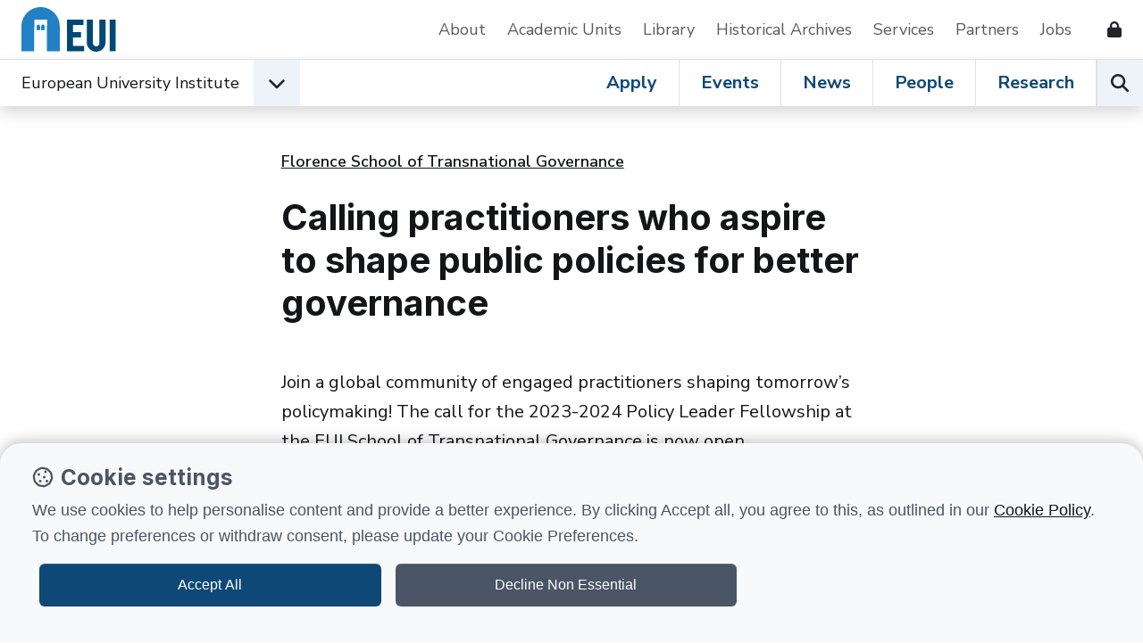

--- FILE ---
content_type: text/html; charset=utf-8
request_url: https://www.eui.eu/news-hub?id=calling-practitioners-who-aspire-to-shape-public-policies-for-better-governance
body_size: 11241
content:
<!DOCTYPE html>
<html lang="en-GB">
<head><meta charset="utf-8"><title>
	Calling practitioners who aspire to shape public policies for better governance • European University Institute
</title>
    
    
    
    
    <meta name="GENERATOR" content="Contensis CMS Version 14.0" />


<link href="/web-production/code/assets/css/bootstrap.min.css?v=12&amp;version=2966304?version=2966304" rel="stylesheet" type="text/css" />
<link href="/web-production/code/assets/css/owl.carousel.min.css?version=2965657?version=2965657" rel="stylesheet" type="text/css" />
<link href="/web-production/code/assets/css/style2021.css?v=15&amp;version=3011913?version=3011913" rel="stylesheet" type="text/css" />
<link href="/web-production/code/assets/addEvent/css/addEvent.css?version=2953880" rel="stylesheet" type="text/css" />
<link href="/web-production/code/assets/css/glightbox.min.css?version=2967240" rel="stylesheet" type="text/css" />
<meta http-equiv="X-UA-Compatible" content="IE=edge"><meta name="viewport" content="width=device-width, initial-scale=1"><link rel="stylesheet" media="print" onload="this.onload=null;this.removeAttribute('media');" href="https://fonts.googleapis.com/css2?family=Inter:wght@400;500;600;700&display=swap"><link rel="stylesheet" media="print" onload="this.onload=null;this.removeAttribute('media');" href="https://fonts.googleapis.com/css2?family=Nunito+Sans:ital,wght@0,400;0,600;0,700;1,400&display=swap"><link rel="apple-touch-icon" sizes="180x180" href="/web-production/code/assets/favicon/apple-touch-icon.png"><link rel="icon" type="image/png" sizes="32x32" href="/web-production/code/assets/favicon/favicon-32x32.png"><link rel="icon" type="image/png" sizes="16x16" href="/web-production/code/assets/favicon/favicon-16x16.png"><link rel="manifest" href="/web-production/code/assets/favicon/webmanifest.json"><link rel="mask-icon" href="/web-production/code/assets/favicon/safari-pinned-tab.svg" color="#2581c4"><!--[if lt IE 9]><script src="/NewGenerationSite/j/html5shiv.js"></script><script src="/NewGenerationSite/j/respond.min.js"></script><![endif]--><meta name='description' content='Join a global community of engaged practitioners shaping tomorrows policymaking The call for the 20232024 Policy Leader Fellowship at the EUI School of Transn'>
<meta itemprop='description' content='Join a global community of engaged practitioners shaping tomorrows policymaking The call for the 20232024 Policy Leader Fellowship at the EUI School of Transn'>
<meta property='twitter:description' content='Join a global community of engaged practitioners shaping tomorrows policymaking The call for the 20232024 Policy Leader Fellowship at the EUI School of Transn'>
<meta property='og:description' content='Join a global community of engaged practitioners shaping tomorrows policymaking The call for the 20232024 Policy Leader Fellowship at the EUI School of Transn'>
<meta name='image' content='https://www.eui.eu/Content-Types-Assets/Editorial/STG-PLF-Certificates.x1c2def8f.jpg'>
<meta itemprop='image' content='https://www.eui.eu/Content-Types-Assets/Editorial/STG-PLF-Certificates.x1c2def8f.jpg'>
<meta property='twitter:card' content='summary_large_image'>
<meta property='twitter:image' content='https://www.eui.eu/Content-Types-Assets/Editorial/STG-PLF-Certificates.x1c2def8f.jpg'>
<meta property='og:image' content='https://www.eui.eu/Content-Types-Assets/Editorial/STG-PLF-Certificates.x1c2def8f.jpg'>
<meta itemprop='name' content='Calling practitioners who aspire to shape public policies for better governance'>
<meta property='twitter:title' content='Calling practitioners who aspire to shape public policies for better governance'>
<meta property='og:title' content='Calling practitioners who aspire to shape public policies for better governance'>
<meta property='og:url' content='https://www.eui.eu/news-hub?id=calling-practitioners-who-aspire-to-shape-public-policies-for-better-governance'>
<meta property='og:site_name' content='European University Institute'>
<meta property='og:locale' content='en_GB'>
<meta property='og:type' content='website'>
<meta property='twitter:card' content='summary'>
<meta property='twitter:site' content='@EUI_EU'>
<link rel='canonical' href='https://www.eui.eu/news-hub?id=calling-practitioners-who-aspire-to-shape-public-policies-for-better-governance'></link>
<script src='https://kit.fontawesome.com/cf5261b548.js' crossorigin='anonymous'></script>
<style type="text/css">
@media all
{
h1.pageTitle{display:none!important;}
}
</style>
<!--
ControlID:Ctrl9f2cebfe1b74423292d12a8b9d3f9d97 of type CMS_API.WebUI.WebControls.RazorView has set the maximum duration to 86400 seconds
ControlID:Ctrlb378de412f58458ab806b6ebf7cc7679 of type CMS_API.WebUI.WebControls.RazorView has set the maximum duration to 86400 seconds
ControlID:__Page of type ASP.news_hub_aspx has set the maximum duration to 3600 seconds
Cache Enabled using rule ControlID:__Page of type ASP.news_hub_aspx has set the maximum duration to 3600 seconds
Cache Page Render Time 21/01/2026 19:41:33

--></head>
<body>    
    <form method="post" action="/news-hub?id=calling-practitioners-who-aspire-to-shape-public-policies-for-better-governance" id="form1">
<div class="aspNetHidden">
<input type="hidden" name="ScriptManager_HiddenField" id="ScriptManager_HiddenField" value="" />
<input type="hidden" name="__EVENTTARGET" id="__EVENTTARGET" value="" />
<input type="hidden" name="__EVENTARGUMENT" id="__EVENTARGUMENT" value="" />
<input type="hidden" name="__VIEWSTATE" id="__VIEWSTATE" value="xQdbs52NJMrZUoKREqs9N6xxQFmdBhPcGCUaJxI5L9kG34o3uWDCuE700pg0I/lT6HWrfuQATASdSr0OQiS6SdaTAyQ=" />
</div>

<script type="text/javascript">
//<![CDATA[
var theForm = document.forms['form1'];
if (!theForm) {
    theForm = document.form1;
}
function __doPostBack(eventTarget, eventArgument) {
    if (!theForm.onsubmit || (theForm.onsubmit() != false)) {
        theForm.__EVENTTARGET.value = eventTarget;
        theForm.__EVENTARGUMENT.value = eventArgument;
        theForm.submit();
    }
}
//]]>
</script>


<script src="/events/WebResource.axd?d=pynGkmcFUV13He1Qd6_TZN39qq-b5RNwbCV5iMpxektaDPrW5pfPdakycwD5GmjQpYMnpw2&amp;t=638628243619783110" type="text/javascript"></script>


<script src="/ScriptResource.axd?d=uHIkleVeDJf4xS50Krz-yArUyBtZItU56L3hH-k23K6FJvIsXVuOb-z1ooga0jaUkRooKviCygbEc5J_EOJECV6uViefdpsxmFI3fUcHWglFoetu6uSA-RoPKY1Sg5TH_vVpikgdMrFoqckoQu_cutVenTw1&amp;t=2a9d95e3" type="text/javascript"></script>
<script src="/ScriptResource.axd?d=Jw6tUGWnA15YEa3ai3FadPC_4v1Cb2oVrWWTxa_EzCgJgKUUoWsZiV5KVqVc29gVdCvmf6D3opGeAMbR2ht0hbGuth2b8xxBOBpC_X971jKyKAHPuGBo4mO2IyPCZFIS7gCDdSupyHcBlS3BBkR2ZOjg6Ws1&amp;t=2a9d95e3" type="text/javascript"></script>		<script  type="text/javascript" src="/web-production/code/assets/js/jQuery.min.js?version=2955844&amp;build=170128"></script>
<script type="text/javascript">
//<![CDATA[
Sys.WebForms.PageRequestManager._initialize('ctl00$ctl00$ScriptManager', 'form1', [], [], [], 90, 'ctl00$ctl00');
//]]>
</script>

        
    



<div class="d-none" id="tracking_code" data-type=""></div>

<div class="d-none" id="page_info" data-version="content_types" data-id="de0a80cc-c7b2-4a62-abd5-78d459c598bb" data-language="en-GB" data-contentype="euiNews" data-indexname="cms_euiNews" data-versionstatus="published" data-people_email="" data-objectid="calling-practitioners-who-aspire-to-shape-public-policies-for-better-governance" data-hasnode="" data-nodeid="" ></div>

	<a class="visually-hidden-focusable" href="#main">Skip to content</a>
	<header class="site-header bg-white border-xl-bottom">
		<div class="container-fluid p-0">
			<div class="d-flex d-xl-none w-auto position-fixed top-0 end-0 z-9999 py-3">
				<button class="navbar-toggler p-0 me-4 ms-auto hamburger hamburger--spin" aria-controls="top-nav" aria-expanded="false" aria-label="Toggle navigation" type="button" data-bs-toggle="collapse" data-bs-target="#top-nav"> 
					<span class="hamburger-box">
						<span class="hamburger-inner"></span>
						<span class="visually-hidden">Open menu</span>
					</span>
				</button>
			</div>
			<div class="row g-0 position-relative z-996 ps-xl-4 py-xl-2 bg-white">
				<nav class="navbar navbar-expand-xl d-flex py-0" aria-label="Secondary Navigation">
					<div id="logo" class="d-none d-xl-inline-flex align-items-center w-auto">
						<a class="d-inline-flex mx-4 ms-xl-0 me-lg-5 text-decoration-none" title="Go to EUI home page" href="/en/home"> 
							<img alt="European University Institute logo" src="https://www.eui.eu/web-production/code/assets/img/logo-eui.svg">
						</a>
					</div>
					<div id="top-nav" class="bg-white w-sm-75 w-md-50 shadow shadow-xl-none navbar-collapse collapse">
						<div class="d-flex flex-column flex-xl-row justify-content-end align-items-xl-center w-100">
							<a href="/en/public/about" class="d-inline-block pb-2 px-3 px-xl-0 py-xl-2 me-xl-4 me-xxl-5 mt-2 my-xl-0 border-bottom border-xl-none text-decoration-none text-grey" title="Go to About the EUI">About</a>
							<a href="/en/academic-units" class="d-inline-block pb-2 px-3 px-xl-0 py-xl-2 me-xl-4 me-xxl-5 mt-2 my-xl-0 border-bottom border-xl-none text-decoration-none text-grey" title="Go to Academic Units">Academic Units</a>
							<a href="/en/services/library" class="d-inline-block pb-2 px-3 px-xl-0 py-xl-2 me-xl-4 me-xxl-5 mt-2 my-xl-0 border-bottom border-xl-none text-decoration-none text-grey" title="Go to EUI Library">Library</a>
							<a href="/en/academic-units/historical-archives-of-the-european-union" class="d-inline-block pb-2 px-3 px-xl-0 py-xl-2 me-xl-4 me-xxl-5 mt-2 my-xl-0 border-bottom border-xl-none text-decoration-none text-grey" title="Go to Historical Archives of European Union">Historical Archives</a>
							<a href="/en/services" class="d-inline-block pb-2 px-3 px-xl-0 py-xl-2 me-xl-4 me-xxl-5 mt-2 my-xl-0 border-bottom border-xl-none text-decoration-none text-grey" title="Go to Support Services">Services</a>
							<a href="/en/services/development-and-external-relations/partnerships" class="d-inline-block pb-2 px-3 px-xl-0 py-xl-2 me-xl-4 me-xxl-5 mt-2 my-xl-0 border-bottom border-xl-none text-decoration-none text-grey" title="Go to EUI Partners">Partners</a>
							<a href="/About/JobOpportunities" class="d-inline-block pb-2 px-3 px-xl-0 py-xl-2 me-xl-4 me-xxl-5 mt-2 my-xl-0 border-bottom border-xl-none text-decoration-none text-grey" title="Go to Job opportunities at the EUI">Jobs</a>
							<!--<a href="/en/public/covid-19-information" class="d-inline-block pb-2 px-3 px-xl-0 py-xl-2 me-xl-4 me-xxl-5 mt-2 my-xl-0 border-bottom border-xl-none text-decoration-none text-danger" title="Go to COVID-19 information for the EUI community and visitors">Covid-19 Info</a>-->
							<a href="/web-production/system/intranet-resources" class="d-inline-flex align-items-center pb-2 px-3 px-xl-0 py-xl-2 me-xl-4 mt-2 my-xl-0 border-bottom border-xl-none text-decoration-none text-dark" data-bs-toggle="tooltip" data-bs-placement="left" aria-label="Resources for EUI Members" title="Go to Resources for EUI Members (Login required)">
								<span class="d-xl-none">Resources for EUI Members</span>
								<span class="fas fa-lock ms-3" aria-hidden="true"></span>
							</a>
						</div>
					</div>
				</nav>
			</div>
		</div>
	</header>
	<nav id="navigation" class="position-relative sticky-top w-100 bg-white z-9996 shadow" aria-label="Primary Navigation">
		<div class="container-fluid p-0 d-xl-flex">
			<div class="d-flex align-items-center dropdown">
				<span id="logo-small" class="d-flex ms-4">
					<a href="/en/home" title="Go to EUI home page"><img class="d-xl-none" src="https://www.eui.eu/web-production/code/assets/img/logo-eui.svg" alt="European University Institute logo"></a>
				</span>
				<div id="affiliation" class="d-inline-flex align-items-center">
					<div class="d-flex align-items-center">
							<a class="d-none d-md-block ms-4 ms-xl-0 py-2 link-dark text-decoration-none" href="/en/home" title="Go to EUI home page">European University Institute</a>
						<button type="button" id="dropdownEUIunits" data-bs-toggle="dropdown" aria-expanded="false" aria-label="Academic Units Menu" class="d-flex align-items-center justify-content-center position-lg-static ms-3 mb-0 btn bg-light rounded-0">
							<span class="fas fa-chevron-down fs-5 transition-transform" aria-hidden="true"></span>
							<span class="visually-hidden">Open EUI Academic Units menu</span>
						</button>
						<div class="dropdown-menu p-0 rounded-0 shadow" aria-labelledby="dropdownEUIunits">
							<ul class="list-group list-group-flush">
								<li class="list-group-item border-0 py-0 bg-primary"><span class="px-0 dropdown-item-text fw-bold fs-5 text-white">Jump to:</span></li>
								<li class="list-group-item py-0"><a class="d-inline-block py-2 link-dark text-decoration-none" href="/en/academic-units/department-of-economics" title="Go to Department of Economics">Department of Economics</a></li>
								<li class="list-group-item py-0"><a class="d-inline-block py-2 link-dark text-decoration-none" href="/en/academic-units/department-of-history" title="Go to Department of History">Department of History</a></li>
								<li class="list-group-item py-0"><a class="d-inline-block py-2 link-dark text-decoration-none" href="/en/academic-units/department-of-law" title="Go to Department of Law">Department of Law</a></li>
								<li class="list-group-item py-0"><a class="d-inline-block py-2 link-dark text-decoration-none" href="/en/academic-units/political-and-social-sciences" title="Go to Department of Political and Social Sciences">Department of Political and Social Sciences</a></li>
								<li class="list-group-item py-0"><a class="d-inline-block py-2 link-dark text-decoration-none" href="/en/academic-units/school-of-transnational-governance" title="Go to Florence School of Transnational Governance">Florence School of Transnational Governance</a></li>
								<li class="list-group-item py-0"><a class="d-inline-block py-2 link-dark text-decoration-none" href="/en/academic-units/max-weber-programme-for-postdoctoral-studies" title="Go to Max Weber Programme for Postdoctoral Studies">Max Weber Programme for Postdoctoral Studies</a></li>
								<li class="list-group-item py-0"><a class="d-inline-block py-2 link-dark text-decoration-none" href="/en/academic-units/robert-schuman-centre-for-advanced-studies" title="Go to Robert Schuman Centre for Advanced Studies">Robert Schuman Centre for Advanced Studies</a></li>								
							</ul>
						</div>
					</div>
				</div>
			</div>
			<div class="position-relative border-top border-xl-none ms-xl-auto lh-1">
				<div class="d-inline-flex w-100">
					<div class="d-flex ms-auto overflowX-scroll overflowY-hidden overflowX-md-visible">
						<a class="d-inline-flex align-items-center px-4 mb-0 text-decoration-none link-primary fs-xl-5 fw-bold lh-1 border-end" title="Go to Apply at EUI" href="/en/public/educational-programmes">Apply</a>
						<a class="d-inline-flex align-items-center px-4 mb-0 text-decoration-none link-primary fs-xl-5 fw-bold lh-1 border-end" title="Go to Events at the EUI" href="/events">Events</a>
						<a class="d-inline-flex align-items-center px-4 mb-0 text-decoration-none link-primary fs-xl-5 fw-bold lh-1 border-end" title="Go to News from the EUI" href="/news-hub">News</a>
						<a class="d-inline-flex align-items-center px-4 mb-0 text-decoration-none link-primary fs-xl-5 fw-bold lh-1 border-end" title="Go to People at the EUI" href="/people">People</a>
						<a class="d-inline-flex align-items-center px-4 mb-0 text-decoration-none link-primary fs-xl-5 fw-bold lh-1 border-lg-end" title="Go to Research at the EUI" href="/en/public/research">Research</a>
					</div>
					<div class="d-flex">
						<button type="button" id="open-search" class="p-0 mb-0 btn bg-light border-start rounded-0" aria-label="Search the EUI website" title="Search the EUI website">
							<span class="visually-hidden">Search</span>
							<span class="fas fa-search fs-5" aria-hidden="true"></span>
						</button>
					</div>				
				</div>
			</div>
		</div>	
	</nav>
	<div id="header-search" class="row g-0 w-100 p-5 bg-white shadow position-fixed z-999">
		<div class="p-4 d-lg-flex position-relative">
			<div class="d-flex flex-fill">
				<div class="input-group mb-3 mb-lg-0 me-lg-5">
					<label class="visually-hidden" for="searchEUI">Search European University Institute website</label>
					<input id="searchEUI" name="searchEUI" class="form-control form-control-lg rounded-0" type="text" placeholder="Search">
					<button id="searchEUIButton" class="btn btn-primary btn-lg rounded-0"><span class="visually-hidden">Search</span><span class="fas fa-search"></span></button>
				</div>
			</div>
			<div class="d-flex align-items-center">
				<fieldset>
    				<legend class="visually-hidden">Search in:</legend>
					<div class="d-inline-flex w-auto align-items-center">
						<input class="form-check-input m-0" type="radio" name="inlineRadioOptions" id="inlineRadio1" value="option1" checked="">
						<label class="form-check-label ms-2 fw-medium" for="inlineRadio1">Web</label>
					</div>
					<div class="d-inline-flex w-auto align-items-center ms-5">
						<input class="form-check-input m-0" type="radio" name="inlineRadioOptions" id="inlineRadio2" value="option2">
						<label class="form-check-label ms-2 fw-medium" for="inlineRadio2">People</label>
					</div>
					<div class="d-inline-flex w-auto align-items-center mx-5">
						<input class="form-check-input m-0" type="radio" name="inlineRadioOptions" id="inlineRadio3" value="option3">
						<label class="form-check-label ms-2 fw-medium" for="inlineRadio3">Research</label>
					</div>
					<div class="d-inline-flex">
						<button type="button" class="border-none bg-transparent p-0 fs-5" data-bs-toggle="popover" data-bs-trigger="focus" data-bs-placement="bottom" data-bs-html="true" data-bs-content="Select <b>'Web'</b> to perform a generic search on the website.<br /><br />Select <b>'People'</b> to search for EUI people.<br /><br />Select <b>'Research'</b> to browse the research at the EUI." data-bs-original-title="EUI Search">
							<span class="visually-hidden">Help</span>
							<span class="far fa-question-circle text-primary" aria-hidden="true"></span>
						</button>
					</div>
				</fieldset>	
			</div>
		</div>
	</div>




<main class="position-relative" id="main">
<div class="container-fluid p-0 mx-auto position-relative">



     <div class="d-none" id="entryid" data-indexname="dis_euiNews" data-ct="euiNews" data-entryid="de0a80cc-c7b2-4a62-abd5-78d459c598bb" data-versionStatus="published"></div>
	<article>
		<div class="row g-0 align-items-start">
			<div class="col-12 col-sm-12 col-md-12 col-lg-8 col-xl-7 col-xxl-6 mx-auto">
				<header>
					<div class="px-4 pt-4 px-md-5 pt-md-5">
								<a href="/en/academic-units/school-of-transnational-governance" class="mb-3 fw-semi-bold link-dark" title="Go to Florence School of Transnational Governance home page">Florence School of Transnational Governance</a>
						<h1 class="h1 mt-4 mb-5 fw-bold">Calling practitioners who aspire to shape public policies for better governance</h1>
						<p class="fs-5">Join a global community of engaged practitioners shaping tomorrow’s policymaking! The call for the 2023-2024 Policy Leader Fellowship at the EUI School of Transnational Governance is now open.
</p>
						<p class="mt-4 mb-5">
									<span class="text-grey">    <span>22 November 2022</span>
</span>
															<span class="mx-2"> | </span>	
								<span class="fas fa-tag text-red"></span>
										<a class="me-2 text-red" href="/news-hub?cms_euiNews%5Bmenu%5D%5Bitem.category%5D=Research">Research</a>
						</p>
							<div id="social_share" class="d-flex justify-content-between align-items-center mb-5 pb-2 border-bottom">
		<div>
			<a href="" onclick="window.print()" title="Print this page" class="d-inline-flex align-items-center me-3 fw-bold link-primary text-decoration-none lh-1">
				<svg xmlns="http://www.w3.org/2000/svg" viewBox="0 0 512 512" height="20px" class="me-2">
					<path fill="#0e4876" d="M128 0C92.7 0 64 28.7 64 64l0 96 64 0 0-96 226.7 0L384 93.3l0 66.7 64 0 0-66.7c0-17-6.7-33.3-18.7-45.3L400 18.7C388 6.7 371.7 0 354.7 0L128 0zM384 352l0 32 0 64-256 0 0-64 0-16 0-16 256 0zm64 32l32 0c17.7 0 32-14.3 32-32l0-96c0-35.3-28.7-64-64-64L64 192c-35.3 0-64 28.7-64 64l0 96c0 17.7 14.3 32 32 32l32 0 0 64c0 35.3 28.7 64 64 64l256 0c35.3 0 64-28.7 64-64l0-64zM432 248a24 24 0 1 1 0 48 24 24 0 1 1 0-48z"/>
				</svg>
				<span class="d-none d-md-inline-block">Print</span>
			</a>
		</div>
		<div>
			<span class="me-2">Share:</span>
			<span class="me-3">
				<a href="https://www.facebook.com/sharer/sharer.php?u=https%3a%2f%2fwww.eui.eu%2fnews-hub%3fid%3dcalling-practitioners-who-aspire-to-shape-public-policies-for-better-governance" target="_blank" title="Share on Facebook" class="text-decoration-none link-primary">
					<!--<span class="fa-brands fa-facebook fs-4"></span>-->
					<svg xmlns="http://www.w3.org/2000/svg" viewBox="0 0 512 512" height="20px">
						<path fill="#0e4876" d="M512 256C512 114.6 397.4 0 256 0S0 114.6 0 256C0 376 82.7 476.8 194.2 504.5V334.2H141.4V256h52.8V222.3c0-87.1 39.4-127.5 125-127.5c16.2 0 44.2 3.2 55.7 6.4V172c-6-.6-16.5-1-29.6-1c-42 0-58.2 15.9-58.2 57.2V256h83.6l-14.4 78.2H287V510.1C413.8 494.8 512 386.9 512 256h0z"/>
					</svg>
					<span class="visually-hidden">Share on Facebook</span>
				</a>
			</span>
			<span class="me-3">
				<a href="https://bsky.app/intent/compose" title="Share on BlueSky" target="_blank" class="text-decoration-none link-primary">					
					<!--<span class="fa-brands fa-bluesky fs-4"></span>-->
					<svg xmlns="http://www.w3.org/2000/svg" viewBox="0 0 512 512" height="20px">
						<path fill="#0e4876" d="M111.8 62.2C170.2 105.9 233 194.7 256 242.4c23-47.6 85.8-136.4 144.2-180.2c42.1-31.6 110.3-56 110.3 21.8c0 15.5-8.9 130.5-14.1 149.2C478.2 298 412 314.6 353.1 304.5c102.9 17.5 129.1 75.5 72.5 133.5c-107.4 110.2-154.3-27.6-166.3-62.9l0 0c-1.7-4.9-2.6-7.8-3.3-7.8s-1.6 3-3.3 7.8l0 0c-12 35.3-59 173.1-166.3 62.9c-56.5-58-30.4-116 72.5-133.5C100 314.6 33.8 298 15.7 233.1C10.4 214.4 1.5 99.4 1.5 83.9c0-77.8 68.2-53.4 110.3-21.8z"/>
					</svg>
					<span class="visually-hidden">Share on BlueSky</span>
				</a>
			</span>
			<span class="me-3">
				<a href="https://twitter.com/share?url=https%3a%2f%2fwww.eui.eu%2fnews-hub%3fid%3dcalling-practitioners-who-aspire-to-shape-public-policies-for-better-governance" title="Share on X" target="_blank" class="text-decoration-none link-primary">					
					<!--<span class="fa-brands fa-x-twitter fs-4"></span>-->
					<svg xmlns="http://www.w3.org/2000/svg" viewBox="0 0 512 512" height="20px">
						<path fill="#0e4876" d="M389.2 48h70.6L305.6 224.2 487 464H345L233.7 318.6 106.5 464H35.8L200.7 275.5 26.8 48H172.4L272.9 180.9 389.2 48zM364.4 421.8h39.1L151.1 88h-42L364.4 421.8z"/>
					</svg>
					<span class="visually-hidden">Share on X</span>
				</a>
			</span>			
			<span class="me-3">
				<a href="https://www.linkedin.com/sharing/share-offsite/?url=https://www.eui.eu/news-hub?id=calling-practitioners-who-aspire-to-shape-public-policies-for-better-governance" title="Share on LinkedIn" target="_blank" class="text-decoration-none link-primary">
					<!--<span class="fa-brands fa-linkedin fs-4"></span>-->
					<svg xmlns="http://www.w3.org/2000/svg" viewBox="0 0 448 512" height="20px">
						<path fill="#0e4876" d="M416 32H31.9C14.3 32 0 46.5 0 64.3v383.4C0 465.5 14.3 480 31.9 480H416c17.6 0 32-14.5 32-32.3V64.3c0-17.8-14.4-32.3-32-32.3zM135.4 416H69V202.2h66.5V416zm-33.2-243c-21.3 0-38.5-17.3-38.5-38.5S80.9 96 102.2 96c21.2 0 38.5 17.3 38.5 38.5 0 21.3-17.2 38.5-38.5 38.5zm282.1 243h-66.4V312c0-24.8-.5-56.7-34.5-56.7-34.6 0-39.9 27-39.9 54.9V416h-66.4V202.2h63.7v29.2h.9c8.9-16.8 30.6-34.5 62.9-34.5 67.2 0 79.7 44.3 79.7 101.9V416z"/>
					</svg>
					<span class="visually-hidden">Share on LinkedIn</span>
				</a>
			</span>
			<span>
				<a href="mailto:?subject=Calling practitioners who aspire to shape public policies for better governance&amp;body=Check out this article: https://www.eui.eu/news-hub?id=calling-practitioners-who-aspire-to-shape-public-policies-for-better-governance" title="Send by email" target="_blank" class="text-decoration-none link-primary">
					<!--<span class="fa-solid fa-square-envelope fs-4"></span>-->
					<svg xmlns="http://www.w3.org/2000/svg" viewBox="0 0 448 512" height="20px">
						<path fill="#0e4876" d="M64 32C28.7 32 0 60.7 0 96L0 416c0 35.3 28.7 64 64 64l320 0c35.3 0 64-28.7 64-64l0-320c0-35.3-28.7-64-64-64L64 32zM218 271.7L64.2 172.4C66 156.4 79.5 144 96 144l256 0c16.5 0 30 12.4 31.8 28.4L230 271.7c-1.8 1.2-3.9 1.8-6 1.8s-4.2-.6-6-1.8zm29.4 26.9L384 210.4 384 336c0 17.7-14.3 32-32 32L96 368c-17.7 0-32-14.3-32-32l0-125.6 136.6 88.2c7 4.5 15.1 6.9 23.4 6.9s16.4-2.4 23.4-6.9z"/>
					</svg>
					<span class="visually-hidden">Send by email</span>
				</a>
			</span>
		</div>
	</div>

					</div>	
				</header>
						<img src="/Content-Types-Assets/Editorial/STG-PLF-Certificates.x1c2def8f.jpg" alt="STG_PLF_Certificates" />

				<div class="row g-0 px-md-5 px-lg-0">
					<div class="col-12 p-4 p-md-5">
						<p>The School of Transnational Governance (STG) opens the doors to its Florence campus to the seventh cohort of Policy Leader Fellows from around the world. Established in 2017, the fellowship aims to broaden the fellows' horizons beyond their own field of expertise and deepen their knowledge of policymaking in different contexts.&nbsp;</p>
<p>The residential programme bridging policy practice and university research is designed for mid-career practitioners with at least 10 years of professional experience from the fields of politics, civil service, media, and non-governmental organisations. The fellows spend five to ten months in Florence developing policy recommendations and practical solutions for the most pressing and contested issues of transnational governance.</p>
<p>During their time at the STG, fellows participate in tailored professional skills development workshops and small group sessions with leading policymakers, civil society champions, and university researchers. In addition, they can attend courses and trainings in their areas of interest. They also lead peer-to-peer training sessions, provide case studies for STG master&rsquo;s programme and contribute to STG Policy Papers and other publications.&nbsp;</p>
<p>The fellows enjoy full citizenship at our School: they engage with their peers, master's students, PhD students and faculty across the EUI campus by bringing their experiences from the world of practice &nbsp;to the academic community. During their stay, fellows establish lasting professional and personal relationships with both each other and other EUI members.&nbsp;</p>
<p><em>"What makes this fellowship so unique is that it brings together so many people from diverse backgrounds, who have hands-on experience in different fields combined with the will to shape transnational governance. They are key to the work of the School and the Research and Teaching community of the EUI,"</em> says Academic Coordinator <strong>Prof Claudio Radaelli</strong>. <em>"The programme is at the heart of the STG&rsquo;s mission as demonstrated by the achievements of the previous cohorts. We look forward to welcoming the new cohort in 2023-24."</em></p>
<p>After programme completion, the fellows join the STG alumni network to continue the journey they have started during their time in Florence. Former fellows benefit from educational, professional, and networking opportunities, as well as ongoing exchange with the EUI community.&nbsp;</p>
<p>Learn more about the fellowship and <a href="https://www.eui.eu/en/academic-units/school-of-transnational-governance/stg-fellowships/stg-policy-leader-fellowship">join us for the academic year 2023-34</a>.</p>
<p>Hear what our fellows say about the programme:</p>						
					</div>
    <section class="mb-5">
		<div class="">
				<div class="mb-3 mb-lg-5">
					<div class="ratio ratio-16x9">
								<iframe width="560" height="315" title="Policy Leaders about their time at the EUI School of Transnational Governance" aria-label="Policy Leaders about their time at the EUI School of Transnational Governance" class="ce-iframe" data-ce-src="https://www.youtube.com/embed/qn5QazFcgSw" frameborder="0" allow="autoplay; encrypted-media" allowfullscreen></iframe>

					</div>
					<p class="col mb-0 px-4 py-3 bg-light fw-bold">Policy Leaders about their time at the EUI School of Transnational Governance</p>
				</div>
		</div>
	</section>
										
				</div>
			</div>
		</div>
		<aside>
			<section class="p-4 p-md-5 bg-light">
				<div class="row g-0">
					<h3 class="h2 mb-4 mb-md-5 fw-bold">More news from<span class="d-block mt-2 fs-6 fw-normal">Florence School of Transnational Governance</span></h3>
					<div class="col-12 col-xl-6 mb-5 mb-lg-0">
						<article>
							<div class="position-relative bg-white hover-effect">
									<img src="/Content-Types-Assets/Uploads/News/Alumni-News-LorenzoDiez.xc212838d.jpg" alt="">
								<div class="p-4">
									<p class="d-inline-block mb-3 text-grey fw-semi-bold">
										<span>    <span>08 January 2026</span>
</span>
									</p>
									<h1 class="mb-3 h3 fs-5 fs-md-3 fw-bold">MTNG, the place to be? Lorenzo&#39;s journey back to the start</h1>
									<p class="mb-0">Lorenzo Diez Picazo is an alum of the Florence School of Transnational Governance. After finishing his traineeship at the European Investment Bank, he is now a Research Assistant at the Barcelona Center for European Studies.</p>
											<a class="d-inline-flex link-no-underline link-dark fw-bold stretched-link mt-4 lh-1" href="/news-hub?id=mtng-the-place-to-be-lorenzos-journey-back-to-the-start" title="MTNG, the place to be? Lorenzo&#39;s journey back to the start">Read more
			<span class="visually-hidden">MTNG, the place to be? Lorenzo&#39;s journey back to the start</span>
			<span class="d-flex align-items-center position-relative ms-3">
				<span class="d-flex align-items-center">
					<span class="the-arrow arrow-dark">
						<span class="shaft"></span>
					</span>
				</span>
			</span>
		</a>

								</div>
							</div>
						</article>
					</div>
					<div class="col-12 col-xl-6">
						<div class="ms-xl-5 ps-xxxl-5">
									<article>
										<div class="position-relative p-4 py-xxxl-5 border-top bg-white hover-effect">
											<p class="d-inline-block mb-3 text-grey fw-semi-bold">	
												<span>    <span>12 December 2025</span>
</span>
											</p>
											<h1 class="mb-4 h3 fs-5 fs-md-3 fw-bold">EUI hosts the first European Degree Forum</h1>
													<a class="d-inline-flex link-no-underline link-dark fw-bold stretched-link lh-1" href="/news-hub?id=eui-hosts-the-first-european-degree-forum-2025" title="EUI hosts the first European Degree Forum">Read more
			<span class="visually-hidden">EUI hosts the first European Degree Forum</span>
			<span class="d-flex align-items-center position-relative ms-3">
				<span class="d-flex align-items-center">
					<span class="the-arrow arrow-dark">
						<span class="shaft"></span>
					</span>
				</span>
			</span>
		</a>

										</div>
									</article>
									<article>
										<div class="position-relative p-4 py-xxxl-5 border-top bg-white hover-effect">
											<p class="d-inline-block mb-3 text-grey fw-semi-bold">	
												<span>    <span>01 December 2025</span>
</span>
											</p>
											<h1 class="mb-4 h3 fs-5 fs-md-3 fw-bold">What did COP30 really deliver? A look at the summit’s mixed outcomes</h1>
													<a class="d-inline-flex link-no-underline link-dark fw-bold stretched-link lh-1" href="/news-hub?id=what-did-cop30-really-deliver" title="What did COP30 really deliver? A look at the summit’s mixed outcomes">Read more
			<span class="visually-hidden">What did COP30 really deliver? A look at the summit’s mixed outcomes</span>
			<span class="d-flex align-items-center position-relative ms-3">
				<span class="d-flex align-items-center">
					<span class="the-arrow arrow-dark">
						<span class="shaft"></span>
					</span>
				</span>
			</span>
		</a>

										</div>
									</article>
									<article>
										<div class="position-relative p-4 py-xxxl-5 border-top bg-white hover-effect">
											<p class="d-inline-block mb-3 text-grey fw-semi-bold">	
												<span>    <span>24 November 2025</span>
</span>
											</p>
											<h1 class="mb-4 h3 fs-5 fs-md-3 fw-bold">Academia in times of distrust with Kalypso Nicola&#239;dis and Elias Dinas</h1>
													<a class="d-inline-flex link-no-underline link-dark fw-bold stretched-link lh-1" href="/news-hub?id=academia-in-times-of-distrust-with-kalypso-nicolaidis-and-elias-dinas" title="Academia in times of distrust with Kalypso Nicola&#239;dis and Elias Dinas">Read more
			<span class="visually-hidden">Academia in times of distrust with Kalypso Nicola&#239;dis and Elias Dinas</span>
			<span class="d-flex align-items-center position-relative ms-3">
				<span class="d-flex align-items-center">
					<span class="the-arrow arrow-dark">
						<span class="shaft"></span>
					</span>
				</span>
			</span>
		</a>

										</div>
									</article>
						</div>
					</div>
				</div>
			</section>
		</aside>		
	</article>
        <div class="d-none" id="ga_aff" data-aff="{stg}"></div>
























</div>
<div class="overlay"></div>
</main>


<footer>
			<section>
				<div class="row g-0 d-flex p-4 py-lg-5">
					<div class="col-12 col-md-6 col-xxl-4 px-md-4 mb-md-4 mb-xxl-0">
						<h2 class="fw-bold display-5">EUI Newsletter</h2>
						<p class="mb-0 text-red fw-semi-bold">Stay up to date!</p>
					</div>
					<div class="col-12 col-md-6 col-xxl-5 px-md-4 px-lg-5 fs-lg-5 border-md-start border-dark my-4 mt-md-0 mb-xxl-0">Analyses and commentary on social, political, legal, and economic issues from the Institute's academic community.</div>
					<div class="col-12 col-md-6 col-xxl-3 px-md-4 d-flex align-self-start justify-content-xxl-center">
						<a href="https://eui1.microsoftcrmportals.com/EUI_subscription_centre/" class="btn btn-dark btn-lg d-flex w-xl-50 justify-content-center rounded-0">Subscribe</a>
					</div>
				</div>
			</section>
				<section class="bg-primary text-white py-4">
					<div class="d-flex flex-column align-items-center px-4 px-md-5">
						<h3 class="mb-0">Follow European University Institute:</h3>
						<div class="mt-4 pt-4 border-top">
							<span class="h5 mb-md-0 me-3 me-lg-4">
								<a href="https://www.linkedin.com/school/european-university-institute/" title="European University Institute on Linkedin" class="text-decoration-none link-light">
									<span class="fa-brands fa-linkedin fs-2"></span>
									<span class="visually-hidden">European University Institute on Linkedin</span>
								</a>
							</span>					
							<span class="h5 mb-md-0 me-3 me-lg-4">
								<a href="https://bsky.app/profile/eui-eu.bsky.social" title="European University Institute on Bluesky" class="text-decoration-none link-light">
									<span class="fa-brands fa-square-bluesky fs-2"></span>
									<span class="visually-hidden">European University Institute on Bluesky</span>
								</a>
							</span>
							<span class="h5 mb-md-0 me-3 me-lg-4">
								<a href="https://twitter.com/EUI_EU" title="European University Institute on X" class="text-decoration-none link-light">
									<span class="fa-brands fa-x-twitter fs-2"></span>
									<span class="visually-hidden">European University Institute on X</span>
								</a>
							</span>
							<span class="h5 mb-md-0 me-3 me-lg-4">
								<a href="https://www.facebook.com/EuropeanUniversityInstitute" title="European University Institute on Facebook" class="text-decoration-none link-light">
									<span class="fa-brands fa-facebook fs-2"></span>
									<span class="visually-hidden">European University Institute on Facebook</span>
								</a>
							</span>
							<span class="h5 mb-md-0 me-3 me-lg-4">
								<a href="https://www.youtube.com/user/euiweb" title="European University Institute on Youtube" class="text-decoration-none link-light">
									<span class="fa-brands fa-youtube fs-2"></span>
									<span class="visually-hidden">European University Institute on Youtube</span>
								</a>
							</span>
							<span class="h5 mb-md-0">
								<a href="https://www.instagram.com/europeanuniversityinstitute/" title="European University Institute on Instagram" class="text-decoration-none link-light">
									<span class="fa-brands fa-instagram fs-2"></span>
									<span class="visually-hidden">European University Institute on Instagram</span>
								</a>
							</span>
						</div>
					</div>
				</section>
		<section class="py-4 py-md-5 px-lg-0 bg-light">
			<div class="container-fluid p-0">
				<div class="row g-0">
					<div class="col-12 col-md-6 col-xl-4 px-4 px-md-5 mb-5">
						<h4 class="h5 mb-3 fw-bold">Academic units</h4>
						<ul class="list-unstyled mb-0">
							<li class="pl-0"><a class="d-inline-block link-dark py-2 text-decoration-none" href="/en/academic-units/department-of-economics">Economics</a></li>
							<li class="pl-0"><a class="d-inline-block link-dark py-2 text-decoration-none" href="/en/academic-units/department-of-history">History</a></li>
							<li class="pl-0"><a class="d-inline-block link-dark py-2 text-decoration-none" href="/en/academic-units/department-of-law">Law</a></li>
							<li class="pl-0"><a class="d-inline-block link-dark py-2 text-decoration-none" href="/en/academic-units/political-and-social-sciences">Political and Social Sciences</a></li>
							<!--<li class="pl-0"><a class="d-inline-block link-dark py-2 text-decoration-none" href="/en/academic-units/academy-of-european-law">Academy of European Law</a></li>-->
							<li class="pl-0"><a class="d-inline-block link-dark py-2 text-decoration-none" href="/en/academic-units/school-of-transnational-governance">Florence School of Transnational Governance</a></li>
							<li class="pl-0"><a class="d-inline-block link-dark py-2 text-decoration-none" href="/en/academic-units/max-weber-programme-for-postdoctoral-studies">Max Weber Programme</a></li>
							<li class="pl-0"><a class="d-inline-block link-dark py-2 text-decoration-none" href="/en/academic-units/robert-schuman-centre-for-advanced-studies">Robert Schuman Centre for Advanced Studies</a></li>
						</ul>
					</div>
					<div class="col-12 col-md-6 col-xl-4 px-4 px-md-5 mb-5 border-lg-start">
						<h4 class="h5 mb-3 fw-bold">Apply</h4>
						<ul class="list-unstyled mb-0">
							<li class="pl-0"><a class="d-inline-block link-dark py-2 text-decoration-none" href="/apply?dis_programmes%5BrefinementList%5D%5BcleanEntryData.type%5D%5B0%5D=Doctoral%20Programme">Doctoral programmes</a></li>
							<li class="pl-0"><a class="d-inline-block link-dark py-2 text-decoration-none" href="/apply?dis_programmes%5BrefinementList%5D%5BcleanEntryData.type%5D%5B0%5D=Master%27s%20Programme">Master's programmes</a></li>
							<li class="pl-0"><a class="d-inline-block link-dark py-2 text-decoration-none" href="/apply?dis_programmes%5BrefinementList%5D%5BcleanEntryData.type%5D%5B0%5D=Executive%20Training">Executive training</a></li>
							<li class="pl-0"><a class="d-inline-block link-dark py-2 text-decoration-none" href="/apply?dis_programmes%5BrefinementList%5D%5BcleanEntryData.type%5D%5B0%5D=Fellowship">Fellowships</a></li>
							<li class="pl-0"><a class="d-inline-block link-dark py-2 text-decoration-none" href="/apply?dis_programmes%5BrefinementList%5D%5BcleanEntryData.type%5D%5B0%5D=Summer%20School">Summer schools</a></li>
							<!--<li class="pl-0"><a class="d-inline-block link-dark py-2 text-decoration-none" href="/apply.aspx?id=llm-programme-in-comparative-european-and-international-laws">Master of Laws</a></li>-->
							<!--<li class="pl-0"><a class="d-inline-block link-dark py-2 text-decoration-none" href="/ProgrammesAndFellowships/AcademicCareersObservatory">Academic Careers Observatory</a></li>-->
						</ul>
					</div>
					<div class="col-12 col-md-6 col-xl-4 px-4 px-md-5 mb-5 mb-md-0 mb-xl-5 border-xl-start">
						<h4 class="h5 mb-3 fw-bold">Services/Resources</h4>
						<ul class="list-unstyled mb-0">
							<li class="pl-0"><a class="d-inline-block link-dark py-2 text-decoration-none" href="/en/services/library">Library</a></li>
							<li class="pl-0"><a class="d-inline-block link-dark py-2 text-decoration-none" href="/en/academic-units/historical-archives-of-the-european-union">Historical Archives of the European Union</a></li>
							<li class="pl-0"><a class="d-inline-block link-dark py-2 text-decoration-none" href="/en/services/development-and-external-relations/partnerships/external-relations/civica">CIVICA</a></li>
							<li class="pl-0"><a class="d-inline-block link-dark py-2 text-decoration-none" href="/en/services">Support Services</a></li>
							<li class="pl-0"><a class="d-inline-block link-dark py-2 text-decoration-none" href="/en/public/about/campus">Campus facilities</a></li>
							<li class="pl-0"><a class="d-inline-block link-dark py-2 text-decoration-none" href="/en/public/about/alumni">Alumni</a></li>
							<li class="pl-0"><a class="d-inline-block link-dark py-2 text-decoration-none" href="/About/Visitors">Visitors at the EUI</a></li>
							<li class="pl-0"><a class="d-inline-block link-dark py-2 text-decoration-none" href="/About/Tenders">Tenders</a></li>
						</ul>
					</div>
					<div class="col-12 col-md-6 col-xl-12 px-4 px-md-5 border-lg-start border-xl-none">
						<div class="d-xl-flex align-items-start">
							<div class="mb-3 pe-2 mb-xl-0 me-xl-4 border-end border-dark">
								<img class="w-100" alt="Erasmus+ logo" src="/web-production/code/assets/img/co-founded-by-eu-logo.svg" style="max-width:200px;">        
							</div>
							<div class="w-100 w-xl-50">
								<p class="mb-0 smaller">Funded by the European Union. Views and opinions expressed are however those of the author(s) only and do not necessarily reflect those of the European Union or the European Education and Culture Executive Agency (EACEA). Neither the European Union nor EACEA can be held responsible for them.</p>
							</div>
						</div>
					</div>
				</div>
			</div>
		</section>
	<div class="p-4 px-md-5 bg-primary text-white">
		<p class="mb-2 small">
			<a href="/AboutTheWebsite/Disclaimer" class="d-inline-block py-2 me-3 lh-lg link-white">Terms and conditions</a>
			<a href="/About/DataProtection" class="d-inline-block py-2 me-3 lh-lg link-white">Data protection</a>
			<a href="/en/public/about/eui-health-safety-and-security" class="d-inline-block py-2 me-3 lh-lg link-white">Health, safety and security</a>
			<a href="/AboutTheWebsite/Accessibility" class="d-inline-block py-2 me-3 lh-lg link-white">Accessibility</a>
			<a href="/en/public/about/feedback" class="d-inline-block py-2 me-3 lh-lg link-white">Feedback</a>
		</p>
		<p class="mb-0 small">&copy; European University Institute 2026, Badia Fiesolana - Via dei Roccettini 9, I-50014 San Domenico di Fiesole (FI) - Italy</p>
	</div>
</footer>

<a id="back-to-top" href="#" title="Back to top" class="position-fixed z-999 btn btn-dark btn-lg back-to-top rounded-0 shadow" role="button">
	<span class="visually-hidden">Go back to top of the page</span><span class="fa-solid fa-arrow-up"></span>
</a>

    
<div class="aspNetHidden">

	<input type="hidden" name="__VIEWSTATEGENERATOR" id="__VIEWSTATEGENERATOR" value="4C57B6AD" />
	<input type="hidden" name="__VIEWSTATEENCRYPTED" id="__VIEWSTATEENCRYPTED" value="" />
</div>
		<script  type="text/javascript" src="/web-production/code/assets/js/bootstrap.min.js?version=2965940&amp;build=170128"></script>
		<script  type="text/javascript" src="/web-production/code/assets/js/owl.carousel.min.js?version=2953918&amp;build=170128"></script>
		<script  type="text/javascript" src="/web-production/code/assets/js/core.js?version=2996493&amp;build=170128"></script>
		<script  type="text/javascript" src="/NewGenerationSite/j/tagmanager.js?version=2981356&amp;build=170128"></script>
		<script  type="text/javascript" src="/web-production/code/assets/js/lazysizes.min.js?version=2955825&amp;build=170128"></script>
		<script  type="text/javascript" src="/web-production/code/assets/js/glightbox.min.js?version=2967236&amp;build=170128"></script>
</form>
</body>
</html>